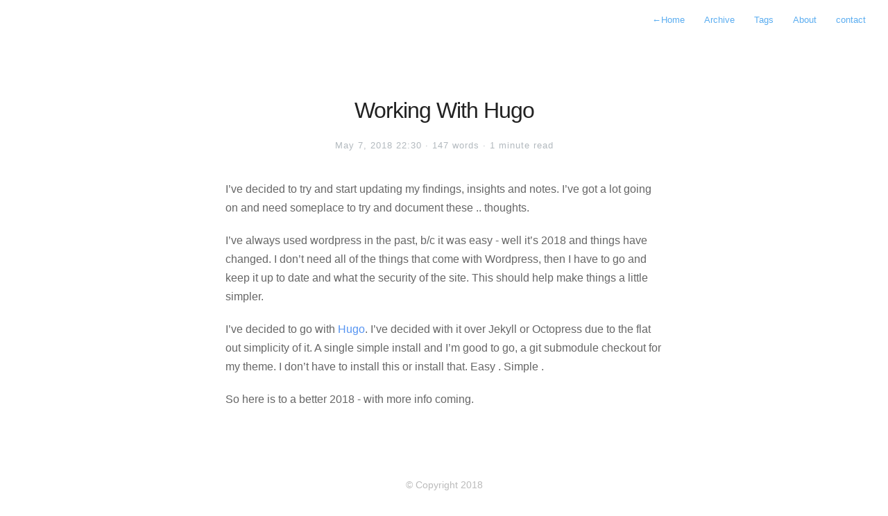

--- FILE ---
content_type: text/html
request_url: http://rtgibbons.tx0.org/posts/working-with-hugo/
body_size: 2914
content:
<!DOCTYPE html>
<html lang="en-us">
	<head>
		<meta charset="utf-8">
		<meta http-equiv="X-UA-Compatible" content="IE=edge,chrome=1">
		<meta name="viewport" content="width=device-width, initial-scale=1">
		
		
		
		<meta name="generator" content="Hugo 0.40.2" />
		<title>Working With Hugo &middot; – Development – Architecture – DevOps –</title>
		<link rel="shortcut icon" href="/images/favicon.ico">
		<link rel="stylesheet" href="/css/style.css">
		<link rel="stylesheet" href="/css/highlight.css">

		
		<link rel="stylesheet" href="/css/monosocialiconsfont.css">
		

		

		
	</head>

    <body>
       <nav class="main-nav">
	
	
		<a href='/'> <span class="arrow">←</span>Home</a>
	
	<a href='/posts'>Archive</a>
	<a href='/tags'>Tags</a>
	<a href='/about'>About</a>

	
		<a href="/contact/">contact</a>
	

	
</nav>


        <section id="wrapper" class="post">
            <article>
                <header>
                    <h1>
                        Working With Hugo
                    </h1>
                    <h2 class="headline">
                    May 7, 2018 22:30
                    · 147 words
                    · 1 minute read
                      <span class="tags">
                      
                      </span>
                    </h2>
                </header>
                
                <section id="post-body">
                    <p>I&rsquo;ve decided to try and start updating my findings, insights and notes. I&rsquo;ve got a lot going on and need someplace to try and document these .. thoughts.</p>

<p>I&rsquo;ve always used wordpress in the past, b/c it was easy - well it&rsquo;s 2018 and things have changed. I don&rsquo;t need all of the things that come with Wordpress, then I have to go and keep it up to date and what the security of the site. This should help make things a little simpler.</p>

<p>I&rsquo;ve decided to go with <a href="https://gohugo.io">Hugo</a>. I&rsquo;ve decided with it over Jekyll or Octopress due to the flat out simplicity of it. A single simple install and I&rsquo;m good to go, a git submodule checkout for my theme. I don&rsquo;t have to install this or install that. Easy . Simple .</p>

<p>So here is to a better 2018 - with more info coming.</p>

                </section>
            </article>

            

            

            

            <footer id="footer">
    
    <p class="small">
    
       © Copyright 2018 <i class="fa fa-heart" aria-hidden="true"></i> 
    
    </p>
    <p class="small">
        Powered by <a href="http://www.gohugo.io/">Hugo</a> Theme By <a href="https://github.com/nodejh/hugo-theme-cactus-plus">nodejh</a>
    </p>
</footer>

        </section>

        <script src="/js/jquery-3.3.1.min.js"></script>
<script src="/js/main.js"></script>
<script src="/js/highlight.min.js"></script>
<script>hljs.initHighlightingOnLoad();</script>







    </body>
</html>


--- FILE ---
content_type: text/css
request_url: http://rtgibbons.tx0.org/css/style.css
body_size: 15530
content:
/* Reset */

html, body, div, span, applet, object, iframe, h1, h2, h3, h4, h5, h6, p, blockquote, pre, a, abbr, acronym, address, big, cite, code, del, dfn, em, img, ins, kbd, q, s, samp, small, strike, strong, sub, tt, var, b, u, i, center, dl, dt, dd, ol, ul, li, fieldset, form, label, legend, table, caption, tbody, tfoot, thead, tr, th, td, article, aside, canvas, details, embed, figure, figcaption, footer, header, hgroup, menu, nav, output, ruby, section, summary, time, mark, audio, video {
    border: 0;
    font-size: 100%;
    font: inherit;
    vertical-align: baseline;
    margin: 0;
    padding: 0
}

article, aside, details, figcaption, figure, footer, header, hgroup, menu, nav, section {
    display: block
}

body {
    line-height: 1
}

blockquote, q {
    quotes: none
}

blockquote:before, blockquote:after, q:before, q:after {
    content: none
}

table {
    border-collapse: collapse;
    border-spacing: 0
}

*, *:before, *:after {
    -moz-box-sizing: border-box;
    -webkit-box-sizing: border-box;
    box-sizing: border-box;
}


/* Clearfix */

.clearfix:after {
    content: "";
    display: table;
    clear: both;
}

.hidden {
    display: none;
}


/* Icons */

@font-face {
    font-family: 'icons';
    src: url('../fonts/icons.eot');
    src: url('../fonts/icons.eot#iefix') format('embedded-opentype'), url('../fonts/icons.woff') format('woff'), url('../fonts/icons.ttf') format('truetype'), url('../fonts/icons.svg#icons') format('svg');
    font-weight: normal;
    font-style: normal;
}

[class^="icon-"]:before, [class*=" icon-"]:before {
    font-family: "icons";
    font-style: normal;
    font-weight: normal;
    speak: none;
    display: inline-block;
    text-decoration: inherit;
    text-align: center;
    font-variant: normal;
    text-transform: none;
    line-height: 1em;
}

.icon-facebook:before {
    content: '\e802';
}

.icon-facebook-squared:before {
    content: '\e800';
}

.icon-twitter:before {
    content: '\e801';
}

.icon-twitter-1:before {
    content: '\e804';
}

.icon-facebook-circled:before {
    content: '\e805';
}

.icon-twitter-circled:before {
    content: '\e806';
}

.icon-facebook-rect:before {
    content: '\e803';
}


/* Spacing */

.post h1, h3, h4, h5, p, #post-body ul, #post-list li, #post-body ol, pre {
    margin-bottom: 20px;
}


/* Base */

html, body {
    height: 100%;
}

body {
    font: 16px/1 "Helvetica Neue", Helvetica, Arial, sans-serif;
    color: #666;
    -webkit-font-smoothing: antialiased;
    text-rendering: optimizeLegibility;
}

h1 {
    font-size: 30px;
    letter-spacing: -1px;
    color: #222;
    font-weight: bold;
}

h2 {
    font: italic 19px/1.3em Georgia, serif;
    color: #bbb;
}

.profile #wrapper {
    padding: 60px 40px 0px;
    max-width: 600px;
    margin: 0 auto;
}

.profile #header {
    margin-bottom: 60px;
    text-align: center;
    position: relative;
}

.profile #avatar {
    display: inline-block;
    width: 80px;
    height: 80px;
    border-radius: 50%;
    margin-bottom: 20px;
}

.profile h1 {
    font-weight: 400;
    letter-spacing: 0px;
    font-size: 20px;
    color: #222;
}

.profile h2 {
    font-size: 20px;
    font-weight: 300;
    color: #aaa;
    margin-top: 10px;
    font-family: 'Helvetica Neue', Helvetica, Arial, sans-serif;
    font-style: normal;
}

nav.main-nav {
    padding: 20px 20px 0;
    background: #fff;
    background: rgba(255, 255, 255, .90);
    margin: 0 auto;
    text-align: right;
    z-index: 100;
}

nav.main-nav a {
    top: 8px;
    right: 6px;
    padding: 8px 12px;
    color: #5badf0;
    font-size: 13px;
    line-height: 1.35;
    border-radius: 3px;
}

nav.main-nav a.cta {
    background: #5badf0;
    color: #fff;
    margin-left: 12px;
}
@media (max-width: 700px) {
  nav.main-nav {
      padding: 20px 10px 0 0;
      background: #fff;
      background: rgba(255, 255, 255, .90);
      margin: 0 auto;
      text-align: right;
      z-index: 100;
  }
  nav.main-nav a {
      top: 8px;
      right: 6px;
      padding: 8px 8px;
      color: #5badf0;
      font-size: 13px;
      line-height: 1.35;
      border-radius: 3px;
  }
}
@media (max-width: 324px) {
    nav.main-nav a.cta {
      display: none;
    }
}

#wrapper {
    max-width: 600px;
    margin: 0 auto;
    padding: 60px 20px 100px 20px;
}

#wrapper.home {
    max-width: 600px;
    margin: 0 auto;
    padding: 0px 40px 20px 40px;
}

.home #avatar {
    float: right;
    width: 40px;
    height: 40px;
    border-radius: 50%;
}


/* Typography */


/*Accent color*/

a, #title, #post-list a:hover, #title:hover {
    text-decoration: none;
    color: #5badf0;
    color: #5694f1;
}

p a {
    color: #5694f1;
}


/*Transitions*/

a, #post-nav a, #post-list a {
    -webkit-transition: all 0.15s ease;
    -moz-transition: all 0.15s ease;
    -ms-transition: all 0.15s ease;
    -o-transition: all 0.15s ease;
    transition: all 0.15s ease;
}

ul {
    margin: 0;
    padding: 0;
}

li {
    list-style-position: outside;
    /* text-indent: -1.5em; */
    margin-left: 1.5em;
}

ul>li {
    list-style-type: disc;
}


/* Line Height */

#post-body, p {
    line-height: 1.7;
}
#post-body p > a {
  word-break: break-word;
  white-space: pre-wrap;
}

b, strong {
    font-weight: 500;
    color: #1E2025;
}

em, i {
    font-style: italic;
}

#title {
    display: inline-block;
    line-height: 100%;
    font-weight: 500;
    font-size: 19px;
    margin: 0;
    padding-bottom: 20px;
}

.description {
    float: right;
    font: italic 14px/1.4em Georgia, serif;
    color: #aaa;
}

.home h1 {
    font-size: 30px;
    letter-spacing: -1px;
    color: #222;
    font-weight: bold;
}

.home h2 {
    font: italic 19px/1.3em Georgia, serif;
    color: #bbb;
}

.post header {
    text-align: center;
}

.post h1 {
    margin-top: 40px;
    margin-bottom: 20px;
    color: #222;
    font: 300 32px/1.4em "Helvetica Neue", Helvetica, Arial, sans-serif;
}

.post h2 {
    margin-top: 20px;
    margin-bottom: 10px;
    font: 300 24px/1.5 "Helvetica Neue", Helvetica, Arial, sans-serif;
    color: #111;
}

.post h2.headline {
    font: normal 13px/1.5em "Helvetica Neue", Helvetica, Arial, sans-serif;
    margin: -5px 0 0 0;
    color: #b2b9be;
    font-size: 13px;
    letter-spacing: 1px;
    display: inline-block;
}

.post h2.headline .tags {
    font: normal 13px/1.5em "Helvetica Neue", Helvetica, Arial, sans-serif;
    margin: -5px 0 40px 0;
    color: #b2b9be;
    font-size: 13px;
    text-transform: uppercase;
    letter-spacing: 2px;
    margin-top: 5px;
    display: block;
}

#post-list h2 {
    font: normal 17px/1.5em "Helvetica Neue", Helvetica, Arial, sans-serif;
    color: #aaa;
    margin-top: 2px;
}

h3, h4, h5 {
    color: #333;
}

h3 {
    font-size: 20px;
    font-weight: 400;
}

h4 {
    font-size: 16px;
    font-weight: bold;
}

h5 {
    font-size: 15px;
    font-weight: bold;
}

h6 {
    font-size: 13px;
    font-weight: bold;
    color: #666;
    margin-bottom: 6px;
}

p.small {
    color: #bbb;
    font-size: 14px;
    line-height: 1.5;
    display: block;
    text-align: center;
    margin-top: 20px;
}

blockquote {
    padding-left: 15px;
    border-left: 3px solid #eee;
}

hr {
    display: block;
    border: none;
    height: 1px;
    margin: 40px auto;
    background: #eee;
}

table {
    width: 100%;
    margin: 40px 0;
    border-collapse: collapse;
    font-size: 13px;
    line-height: 1.5em;
}

th, td {
    text-align: left;
    padding-right: 20px;
    vertical-align: top;
}

table td, td {
    border-spacing: none;
    border-style: solid;
    padding: 10px 15px;
    border-width: 1px 0 0 0;
}

tr>td {
    border-top: 1px solid #eaeaea;
}

tr:nth-child(odd)>td {
    background: #fcfcfc;
}

thead th, th {
    text-align: left;
    padding: 10px 15px;
    height: 20px;
    font-size: 13px;
    font-weight: bold;
    color: #444;
    border-bottom: 1px solid #dadadc;
    cursor: default;
    white-space: nowrap;
}

img {
    width: 100%;
    max-width: 100%;
    border-radius: 3px;
}


/* Made with Cactus Badge */

#badge {
    position: absolute;
    bottom: 8px;
    right: 8px;
    height: 48px;
    width: 48px;
}


/*=========================================
Post List
=========================================== */

#post-list, #archive-list {
}

#post-list li, #archive-list li {
    list-style-type: none;
}

#post-list li:last-child {
    margin-bottom: 0;
}

#post-list li+li {
    padding-top: 20px;
}

#post-list a {
    color: #333;
    display: block;
    font: bold 19px/1.7 "Helvetica Neue", helvetica, Arial, sans-serif;
}

#post-list .dates {
    float: right;
    position: relative;
    top: 1px;
    font: 300 17px/1.8 "Helvetica Neue", helvetica, Arial, sans-serif;
    color: #bbb;
}

#post-list-footer {
    border-top: 1px solid #eee;
    margin-top: 20px;
    padding-top: 100px;
}

#archive-link {
    display: inline-block;
    font-size: 13px;
    font-weight: bold;
    border-radius: 4px;
    padding: 3px 10px 6px;
    box-shadow: 0 0 0 1px hsla(207, 83%, 80%, 1);
}

#archive-link:hover {
    background: #5694f1;
    color: #fff;
    box-shadow: 0 0 0 1px #5694f1;
}

#archive-link span {
    position: relative;
    top: 0;
    font-size: 17px;
}

#footer {
    margin-top: 100px;
}


/* Post Page */

#header {
}
#wrapper.post {
    max-width: 670px;
}
.post {
    margin: auto;
}

#post-meta {
    font-size: 13px;
    font-weight: bold;
    line-height: 1.4;
    border-top: 1px solid #eee;
    padding-top: 40px;
    margin-bottom: 40px;
    padding-bottom: 40px;
    margin-top: 40px;
    color: #444;
    border-bottom: 1px solid #eee;
}

#post-meta div span {
    color: #aaa;
    font-weight: 500;
    display: block;
}

#post-meta div span.dark {
    color: #1E2025;
}

#post-meta div {
    margin: 0 25px 0 0;
    float: left;
}

#sharing {
    float: right;
    margin: -2px;
}

#sharing a {
    font-size: 20px;
    font-size: 23px;
    margin-left: 1px;
    margin-top: 4px;
    color: #d4d4d4;
    display: inline-block;
    vertical-align: middle;
}

#sharing a:hover {
    opacity: 0.8;
}


/* Post Navigation */

#post-nav {
    text-align: center;
    padding-top: 20px;
    font-size: 13px;
    font-weight: 500;
    margin-top: 40px;
}

#post-nav span {
    -webkit-transition: all 0.1s linear;
    -moz-transition: all 0.1s linear;
    -ms-transition: all 0.1s linear;
    -o-transition: all 0.1s linear;
    transition: all 0.1s linear;
    position: relative;
}

#post-nav span.prev {
    float: left;
}

#post-nav span.next {
    float: right;
}

#post-nav span .arrow {
    position: relative;
    padding: 1px;
}

#post-nav span.prev:hover .arrow {
    left: -4px;
}

#post-nav span.next:hover .arrow {
    right: -4px;
}

#post-nav span.prev:hover {
    left: -3px;
}

#post-nav span.next:hover {
    right: -3px;
}


/* Archive */

h1.archive {
    margin-bottom: 0px;
}

h2.month {
    width: 100%;
    font: bold 13px/1 "Helvetica Neue", helvetica, Arial, sans-serif;
    text-transform: uppercase;
    margin-top: 40px;
    margin-bottom: 10px;
    padding-bottom: 10px;
    border-bottom: 1px solid #eee;
}

#archive-list li:last-child {
    margin-bottom: 0;
}

#archive-list a {
    display: block;
    font: bold 17px/1.7 "Helvetica Neue", helvetica, Arial, sans-serif;
    color: #333;
}

#archive-list .dates {
    float: right;
    position: relative;
    top: 1px;
    font: 300 17px/1.7 "Helvetica Neue", helvetica, Arial, sans-serif;
    color: #bbb;
}

#archive-list li a:hover, #archive-list li:hover .dates {
    color: #5694f1;
}

#post-meta img.avatar {
    height: 36px;
    width: 36px;
    float: left;
    border-radius: 50%;
    margin-top: 3px;
    margin-right: 20px;
    box-shadow: 0 0 0 3px #fff, 0 0 0 4px #eee;
}

#post-list.archive.readmore {
    margin-top: 70px;
}
#post-list.archive.readmore li {
    margin-bottom: 0px;
}
#post-list.archive.readmore h3 {
    font: 400 20px "Helvetica Neue", Helvetica, Arial, sans-serif;
    margin-bottom: 30px;
}

#post-list.archive.readmore a {
    font: 400 16px/1.6 "Helvetica Neue", helvetica, Arial, sans-serif;
    color: #5694f1;
}

#post-list.archive.readmore a:hover {
    opacity: 0.8;
}

#post-list.archive.readmore .dates {
    font: 300 16px/1.6 "Helvetica Neue", helvetica, Arial, sans-serif;
}

#disqus_thread, #ds-thread {
    margin-top: 100px;
}

#sharing a.facebook {
    background: #4361b3;
}

#sharing a.twitter {
    background: #4fafed;
}

#sharing a {
    font-size: 20px;
    font-size: 13px;
    font-weight: bold;
    color: #fff;
    padding: 6px 10px;
    border-radius: 4px;
    margin-left: 2px;
}


/* Media Queries */

@media screen and (max-width: 540px) {
    #wrapper {
        padding: 20px 20px 20px 20px;
    }
    #header {
        margin-bottom: 60px;
    }
    .post {
        margin: 40px 0;
    }
    #footer {
        margin-top: 60px;
    }
    #post-list, #archive-list {
        margin-top: 0;
    }
    #post-meta {
        margin-top: 60px;
    }
    #title {
        font-size: 17px;
    }
    #post-list .dates {
        display: none;
    }
    #post-list-footer {
        margin-top: 20px;
        padding-top: 40px;
    }
    h1 {
        font-size: 26px;
    }
    .post h2.headline {
        font-size: 13px;
    }
    .post h1 {
        font-size: 24px;
    }
    .post h2 {
        font-size: 20px;
    }
}

.archive {
    margin: 0 0 50px 0;
    font-size: 16px;
}

.archive .post-item {
    padding: 10px 0px;
    overflow-x: hidden;
    white-space:nowrap;
}

.archive .post-time {
    display: inline-block;
    width: 60px;
    margin: 0;
    color: #8a8a8a;
}

@media screen and (max-width: 768px) {
    .archive .post-time {
        margin: 5px 0;
        width: auto;
        font-size: 13px;
        display: block;
    }
}

.archive .post-link {
    color: #8a8a8a;
}

.archive .post-item:hover {
    color: #5694f1;
    transition: 0.3s ease-out;
}
.archive .post-item:hover .post-link {
    color: #5694f1;
}

.fa.fa-heart:hover {
    color: #ff3356;
    transition: 0.7s ease-out;
    cursor: pointer;
}


/* CUSTOM ADDITIONS */

#social {
    text-align: center;
}

a.symbol {
    color: #cdd4da;
    font-size: 2rem;
    text-decoration: none;
    margin-right: 0.3rem;
}

a.symbol:hover {
    color: #BCD4DA;
}


/**
 * Table of content
 */
#toc {
  line-height: 1em;
  font-size: .7em;
  word-wrap: break-word;
  padding: 8px;
  padding-left: 16px;
  padding-bottom: 14px;
  margin: 0 0 25px 0;
  display: block;
  color: #808080;
  background: #fff;
  border: none;
  box-shadow: inset 0 0 0 1px #E4EBF2;
  border-radius: 4px;
  overflow: hidden;
  font-family: 'Menlo', 'Monaco', Courier, monospace;
}
#TableOfContents {
  margin: 1em 0 0 0;
  overflow-x: auto;
  word-wrap: normal;
  word-break: break-all;
  white-space: nowrap;
}
#TableOfContents ul {
  list-style-type:none;
  margin: 0;
  padding: 0 .5em;
}
#TableOfContents ul li {
  list-style-type: none;
  line-height: 1.7em;
}
#TableOfContents > ul {
  padding: 0;
}
#TableOfContents > ul > li > ul {
  padding: 0;
}
#TableOfContents a code{
  font-family: Menlo, Monaco, Courier;
  background-color: #fff;
  font-size: 11px;
  padding: 2px 3px;
  font-weight: 100;
}


/**
 * tags page
 */

#wrapper.tags {
    max-width: 768px;
    padding-top: 0;
}
.page-tags {
    text-align: center;
}
.page-tags ul li {
    margin: 10px 15px;
    display: inline-block;
    font-size: 1.2em;
}
.page-tags ul li a {
    color: #8a8a8a;

}
.page-tags ul li a span {
    font-size: .9em;
}
.page-tags ul li a:hover {
    color: #5694f1;
}


--- FILE ---
content_type: text/css
request_url: http://rtgibbons.tx0.org/css/highlight.css
body_size: 1581
content:
/* http://jmblog.github.com/color-themes-for-google-code-highlightjs */

code {
    background: #fff;
    font-size: 11px;
    /*font-weight: 100;*/
    padding: 4px;
    border: none;
    box-shadow: inset 0 0 0 1px #E4EBF2;
    border-radius: 4px;
    overflow: scroll;
    font-family: 'Menlo', 'Monaco', Courier, monospace;
}

pre code {
    font-size: 11px;
    word-wrap: break-word;
    -webkit-font-smoothing: subpixel-antialiased;
    -moz-osx-font-smoothing: auto;
    padding: 16px;
    padding-bottom: 14px;
    display: block;
    color: #808080;
    background: #fff;
    border: none;
    box-shadow: inset 0 0 0 1px #E4EBF2;
    border-radius: 4px;
    overflow: auto;
}

/* Tomorrow Comment */
.hljs-comment,
.hljs-quote {
  color: #8e908c;
}

/* Tomorrow Red */
.hljs-variable,
.hljs-template-variable,
.hljs-tag,
.hljs-name,
.hljs-selector-id,
.hljs-selector-class,
.hljs-regexp,
.hljs-deletion {
  color: #c82829;
}

/* Tomorrow Orange */
.hljs-number,
.hljs-built_in,
.hljs-builtin-name,
.hljs-literal,
.hljs-type,
.hljs-params,
.hljs-meta,
.hljs-link {
  color: #f5871f;
}

/* Tomorrow Yellow */
.hljs-attribute {
  color: #eab700;
}

/* Tomorrow Green */
.hljs-string,
.hljs-symbol,
.hljs-bullet,
.hljs-addition {
  color: #718c00;
}

/* Tomorrow Blue */
.hljs-title,
.hljs-section {
  color: #4271ae;
}

/* Tomorrow Purple */
.hljs-keyword,
.hljs-selector-tag {
  color: #8959a8;
}

code.hljs {
  display: block;
  white-space: pre;
  overflow-x: auto;
  word-wrap: normal;
}

.hljs-emphasis {
  font-style: italic;
}

.hljs-strong {
  font-weight: bold;
}


--- FILE ---
content_type: text/css
request_url: http://rtgibbons.tx0.org/css/monosocialiconsfont.css
body_size: 1037
content:
@font-face {
    font-family: 'Mono Social Icons Font';
    src: url('../fonts/MonoSocialIconsFont-1.10.eot');
    src: url('../fonts/MonoSocialIconsFont-1.10.eot?#iefix') format('embedded-opentype'),
         url('../fonts/MonoSocialIconsFont-1.10.woff') format('woff'),
         url('../fonts/MonoSocialIconsFont-1.10.ttf') format('truetype'),
         url('../fonts/MonoSocialIconsFont-1.10.svg#MonoSocialIconsFont') format('svg');
    src: url('../fonts/MonoSocialIconsFont-1.10.ttf') format('truetype');
    font-weight: normal;
    font-style: normal;
}

.symbol, a.symbol:before {
    font-family: 'Mono Social Icons Font';
    -webkit-text-rendering: optimizeLegibility;
    -moz-text-rendering: optimizeLegibility;
    -ms-text-rendering: optimizeLegibility;
    -o-text-rendering: optimizeLegibility;
    text-rendering: optimizeLegibility;
    -webkit-font-smoothing: antialiased;
    -moz-font-smoothing: antialiased;
    -ms-font-smoothing: antialiased;
    -o-font-smoothing: antialiased;
    font-smoothing: antialiased;
}

--- FILE ---
content_type: application/javascript
request_url: http://rtgibbons.tx0.org/js/main.js
body_size: 773
content:
// To make images retina, add a class "2x" to the img element
// and add a <image-name>@2x.png image. Assumes jquery is loaded.
 
function isRetina() {
	var mediaQuery = "(-webkit-min-device-pixel-ratio: 1.5),\
					  (min--moz-device-pixel-ratio: 1.5),\
					  (-o-min-device-pixel-ratio: 3/2),\
					  (min-resolution: 1.5dppx)";
 
	if (window.devicePixelRatio > 1)
		return true;
 
	if (window.matchMedia && window.matchMedia(mediaQuery).matches)
		return true;
 
	return false;
};
 
 
function retina() {
	
	if (!isRetina())
		return;
	
	$("img.2x").map(function(i, image) {
		
		var path = $(image).attr("src");
		
		path = path.replace(".png", "@2x.png");
		path = path.replace(".jpg", "@2x.jpg");
		
		$(image).attr("src", path);
	});
};
 
$(document).ready(retina);